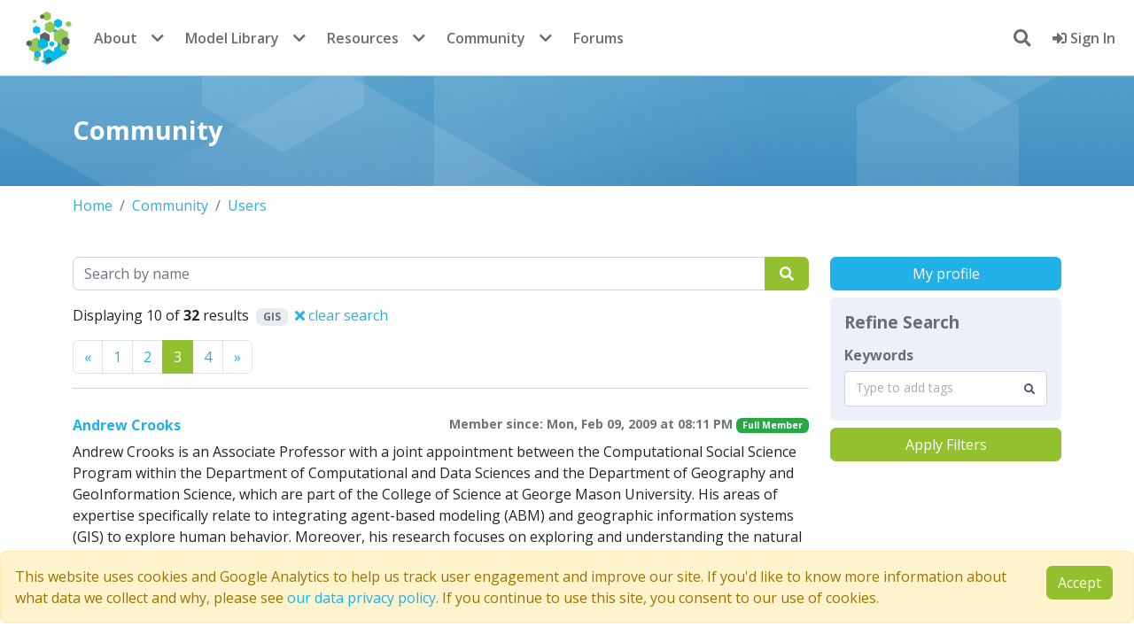

--- FILE ---
content_type: text/html; charset=utf-8
request_url: https://www.comses.net/users/?tags=GIS&page=3
body_size: 9502
content:















<!DOCTYPE html>
<html lang="en" class="no-js" prefix="og: http://ogp.me/ns#">

<head>
    <meta charset="utf-8">
    <meta name="viewport" content="width=device-width, initial-scale=1, shrink-to-fit=no">
    <meta http-equiv="X-UA-Compatible" content="IE=edge">
    <link rel="apple-touch-icon" sizes="144x144" href="/static/favicon/apple-touch-icon.png">
    <link rel="icon" type="image/png" sizes="32x32" href="/static/favicon/favicon-32x32.png">
    <link rel="icon" type="image/png" sizes="16x16" href="/static/favicon/favicon-16x16.png">
    <link rel="manifest" href="/static/favicon/site.webmanifest">
    <link rel="mask-icon" href="/static/favicon/safari-pinned-tab.svg" color="#5bbad5">
    <meta name="msapplication-TileColor" content="#da532c">
    <meta name="theme-color" content="#ffffff">
    

    
    
    <!-- Twitter Meta Tags -->
    <meta name="twitter:card" content="summary_large_image" />
    <meta name="twitter:site" content="@comses" />
    <meta name="twitter:description" content="View member profiles on CoMSES Net.">
    <meta property="twitter:domain" content="comses.net" />
    
    <!-- Open Graph Protocol Tags -->
    <meta property="og:url" content="https://www.comses.net/users/?tags=GIS&amp;page=3" />
    <meta property="og:type" content="website" />
    <meta property="og:title" content="Member Profiles" />
    <meta property="og:description" content="View member profiles on CoMSES Net." />
    <meta property="og:image" content="https://www.comses.net/static/images/logo-comses.png" />


    <title>
        Welcome to the CoMSES Net Community
    </title>
    
    <meta name="description"
        content="CoMSES Net is an international open research community dedicated to fostering good practices for computational / agent based modeling.">
    
    
    
    
    
    
    
    
    
    <script src="/static/cookielaw/js/cookielaw.js"></script>
    
    <script nonce="g+YB6PPi2XQj7UqZl0OtPg==" async=false>(function (w, d, s, l, i) {
            w[l] = w[l] || [];
            w[l].push({
                'gtm.start':
                    new Date().getTime(), event: 'gtm.js'
            });
            var f = d.getElementsByTagName(s)[0],
                j = d.createElement(s), dl = l != 'dataLayer' ? '&l=' + l : '';
            j.async = true;
            j.src =
                'https://www.googletagmanager.com/gtm.js?id=' + i + dl;
            f.parentNode.insertBefore(j, f);
        })(window, document, 'script', 'dataLayer', 'GTM-TLNSSCJ');</script>
    
    <script src="//cdnjs.cloudflare.com/ajax/libs/holder/2.9.8/holder.min.js"></script>
    

    
    <script src="https://browser.sentry-cdn.com/7.104.0/bundle.tracing.min.js"
        integrity="sha384-GIGwRJTameecYX7D86H2eXPQAhZ2erxGcgL3f906+a9BFv0Z88R524eZzamYbll0" crossorigin="anonymous">
        </script>
    <script nonce="g+YB6PPi2XQj7UqZl0OtPg==" defer>Sentry.init({
            dsn: "https://fad0754f19f464a57716882efab43098@sentry.comses.net/2",
            release: "v2025.12-2-g4f11"
        })</script>
    
    
    
    <link  rel="stylesheet" href="/static/bundles/assets/main-592ea938.css" />
<script type="module" crossorigin="" src="/static/bundles/assets/main-a753513c.js"></script>
<link href="/static/bundles/assets/index-4a1299a8.js" type="text/javascript" crossorigin="anonymous" rel="modulepreload" as="script" />
    <script nonce="g+YB6PPi2XQj7UqZl0OtPg==" async=false>function submitLogout() {
            document.getElementById('logoutForm').submit();
            return false;
        }

        function focusSearch() {
            setTimeout(function () {
                document.getElementById("header-search-input").focus()
            }, 0);
        }</script>
    <script nonce="g+YB6PPi2XQj7UqZl0OtPg==" defer>// check if the test environment alert was previously dismissed
        document.addEventListener("DOMContentLoaded", function () {
            const testAlert = document.getElementById("test-env-alert");
            const isTestAlertDismissed = localStorage.getItem("testEnvAlertDismissed");
            if (isTestAlertDismissed === "true" && testAlert) {
                testAlert.style.display = "none";
            }
            // listen for alert dismissal
            if (testAlert) {
                testAlert.addEventListener("closed.bs.alert", function () {
                    localStorage.setItem("testEnvAlertDismissed", "true");
                });
            }
        });</script>
    
<script type="module" crossorigin="" src="/static/bundles/assets/profile_list-411bc39c.js"></script>
<link href="/static/bundles/assets/runtime-dom.esm-bundler-711ceacd.js" type="text/javascript" crossorigin="anonymous" rel="modulepreload" as="script" />
<link href="/static/bundles/assets/FormPlaceholder.vue_vue_type_script_setup_true_lang-51f6f6e5.js" type="text/javascript" crossorigin="anonymous" rel="modulepreload" as="script" />
<link href="/static/bundles/assets/ListSidebar.vue_vue_type_script_setup_true_lang-0adcf8b1.js" type="text/javascript" crossorigin="anonymous" rel="modulepreload" as="script" />
<link href="/static/bundles/assets/TaggerField.vue_vue_type_script_setup_true_lang-b0ca32a7.js" type="text/javascript" crossorigin="anonymous" rel="modulepreload" as="script" />
<link href="/static/bundles/assets/profile-63c540dd.js" type="text/javascript" crossorigin="anonymous" rel="modulepreload" as="script" />
<link href="/static/bundles/assets/util-21e02b08.js" type="text/javascript" crossorigin="anonymous" rel="modulepreload" as="script" />
<link href="/static/bundles/assets/_commonjsHelpers-de833af9.js" type="text/javascript" crossorigin="anonymous" rel="modulepreload" as="script" />
<link href="/static/bundles/assets/axios-6a146752.js" type="text/javascript" crossorigin="anonymous" rel="modulepreload" as="script" />
<link href="/static/bundles/assets/vue-multiselect.esm-906ccafb.js" type="text/javascript" crossorigin="anonymous" rel="modulepreload" as="script" />

</head>

<body class="">
    <!-- Google Tag Manager (noscript) -->
    <noscript>
        <iframe src="https://www.googletagmanager.com/ns.html?id=GTM-TLNSSCJ" height="0" width="0"
            style="display:none;visibility:hidden"></iframe>
    </noscript>
    <!-- End Google Tag Manager (noscript) -->
    
<nav class="navbar navbar-expand-md bg-white fixed-top">
    <div class="container-fluid d-flex justify-content-between align-items-center">

        <div class="d-flex align-items-center">
            <button class="navbar-toggler me-2" type="button" data-bs-toggle="collapse" data-bs-target="#navbarContent"
                aria-controls="navbarContent" aria-expanded="false" aria-label="Toggle navigation">
                <span class="navbar-toggler-icon"></span>
            </button>

            <div class="collapse navbar-collapse" id="navbarContent">
                <a class="navbar-brand p-0 me-0" href="/">
                    <span class="logo">CoMSES Network</span>
                </a>

                
                <ul class="navbar-nav d-none d-md-flex">
                    <li class="nav-item"><a class="nav-link" href="/about/">About</a></li>
                    <li class="nav-item dropdown me-2">
                        <button class="nav-dropdown-toggle" data-bs-toggle="dropdown">
                            <i class="fas fa-chevron-down"></i>
                        </button>
                        <ul class="dropdown-menu dropdown-menu-end">
                            <li><a class="dropdown-item" href="/about/people/">People</a></li>
                            <li><a class="dropdown-item" href="/about/faq/">FAQ</a></li>
                            <li><a class="dropdown-item" href="/digest/">Digest archive</a></li>
                            <li><a class="dropdown-item" href="/about/contact/">Contact us</a></li>
                        </ul>
                    </li>
                    <li class="nav-item"><a class="nav-link" href="/codebases/">Model Library</a>
                    </li>
                    <li class="nav-item dropdown me-2">
                        <button class="nav-dropdown-toggle" data-bs-toggle="dropdown">
                            <i class="fas fa-chevron-down"></i>
                        </button>
                        <ul class="dropdown-menu dropdown-menu-end">
                            <li><a class="dropdown-item" href="/codebases/add/"><b>Publish a
                                        model</b></a></li>
                            <li><a class="dropdown-item" href="/reviews/">Peer review</a></li>
                        </ul>
                    </li>
                    <li class="nav-item"><a class="nav-link" href="/resources/">Resources</a></li>
                    <li class="nav-item dropdown me-2">
                        <button class="nav-dropdown-toggle" data-bs-toggle="dropdown">
                            <i class="fas fa-chevron-down"></i>
                        </button>
                        <ul class="dropdown-menu dropdown-menu-end">
                            <li><a class="dropdown-item" href="/education/"><b>Education</b></a></li>
                            <li><a class="dropdown-item" href="/resources/modeling-frameworks/">Modeling frameworks</a>
                            </li>
                            <li><a class="dropdown-item" href="/resources/journals/">Journals</a></li>
                            <li><a class="dropdown-item" href="/resources/standards/">Standards</a></li>
                        </ul>
                    </li>
                    <li class="nav-item"><a class="nav-link" href="/community/">Community</a></li>
                    <li class="nav-item dropdown me-2">
                        <button class="nav-dropdown-toggle" data-bs-toggle="dropdown">
                            <i class="fas fa-chevron-down"></i>
                        </button>
                        <ul class="dropdown-menu dropdown-menu-end">
                            <li><a class="dropdown-item" href="/events/"><b>Events</b></a></li>
                            <li><a class="dropdown-item" href="/jobs/"><b>Jobs</b></a></li>
                            <li><a class="dropdown-item" href="/users/">Members</a></li>
                        </ul>
                    </li>
                    <li class="nav-item"><a class="nav-link" href="https://forum.comses.net"
                            target="_blank">Forums</a></li>
                </ul>

                
                <ul class="navbar-nav d-md-none">
                    <li class="nav-item"><a class="nav-link" href="/about/">About</a></li>
                    <li class="nav-item"><a class="nav-link" href="/about/contact/">Contact us</a></li>
                    <li class="nav-item"><a class="nav-link" href="/codebases/">Model Library</a>
                    </li>
                    <li class="nav-item"><a class="nav-link" href="/education/">Education</a></li>
                    <li class="nav-item"><a class="nav-link" href="/resources/">Resources</a></li>
                    <li class="nav-item"><a class="nav-link" href="/community/">Community</a></li>
                    <li class="nav-item"><a class="nav-link" href="/events/">Events</a></li>
                    <li class="nav-item"><a class="nav-link" href="/jobs/">Jobs</a></li>
                    <li class="nav-item"><a class="nav-link" href="/users/">Members</a></li>
                    <li class="nav-item"><a class="nav-link" href="https://forum.comses.net"
                            target="_blank">Forums</a></li>
                </ul>
            </div>
        </div>

        <div class="d-flex align-items-center">
            <ul class="navbar-nav">
                
                <li id="search-dropdown" class="mx-3 my-auto nav-item dropdown show">
                    <a id="search-button" onclick="focusSearch()" href="#" class="dropdown-toggle"
                        data-bs-toggle="dropdown" aria-expanded="false" aria-haspopup="true">
                        <i class="fas fa-search"></i>
                    </a>
                    <div id="header-search-form" class="p-2 dropdown-menu dropdown-menu-right"
                        aria-labelledby="search-button">
                        <form method="get" action="/search/">
                            <input id="header-search-input" type="text" name="query" class="p-2 form-control"
                                placeholder="search entire site">
                            
                        </form>
                    </div>
                </li>
                
                
                <li class="nav-item">
                    <a class="nav-link" href="/accounts/login/?next=/users/">
                        <i class="fas fa-sign-in-alt"></i>
                        Sign In
                    </a>
                </li>
                
                
            </ul>
        </div>
        
    </div>
</nav>
</div>
</div>

    
    <section class='introduction'>
        <div class="container">
            <h1>Community</h1>
        </div>
    </section>
    
    <noscript>
        <div class='alert alert-danger mt-3'>
            <i class='fas fa-exclamation-triangle me-2'></i>
            Javascript is disabled in your browser. Some of this site's functionality <b>will not work</b> or
            be heavily degraded without it.
        </div>
    </noscript>

    

    
<section class='page'>
    <div class="container">
        


<nav aria-label="breadcrumb">
    <ol class="breadcrumb">
        <li class='breadcrumb-item'><a href='/'>Home</a></li>
        
        
        <li class="breadcrumb-item"><a href="/community/">Community</a></li>
        
        
        
        <li class="breadcrumb-item"><a href="/users/">Users</a></li>
        
        
    </ol>
</nav>



        <div class="row">
            <div class="col-sm-12 order-2 col-md-9 order-md-1">
                


<form class="mb-3" action="/users/" method="get">
    <label class="sr-only" for="search-query">Search</label>
    <div class="input-group">
        <input id="search-query" data-cy="search-bar" class="form-control" name="query" type="search" value="" placeholder="Search by name">
        
        <button type="submit" data-cy="search-button" class="btn btn-primary">
            <i class="fas fa-search px-1"></i>
        </button>
    </div>
   
</form>


    <p>Displaying 10 of <strong>32</strong> results
    
        
        
            
                <span class="badge bg-gray ms-1">GIS</span>
            
        
        <a class="text-warn ms-1" href="/users/">
            <i class="fas fa-times"></i> clear search
        </a>
    

</p>

<div class="d-flex justify-content-between mb-3">
    
<nav aria-label="Page navigation">
    <ul class="pagination m-0">
        <li class='page-item '>
            <a class='page-link'
                href='/users/?tags=GIS&amp;page=2
'
                aria-label='Previous'>
                <span aria-hidden='true'>&laquo;</span>
                <span class='sr-only'>Previous</span>
            </a>
        </li>
        <li class='page-item '>
            <a class='page-link'
                href="/users/?tags=GIS&amp;page=1
">1</a>
        </li>
    
        <li class='page-item '>
            <a href="/users/?tags=GIS&amp;page=2
"
                class="page-link">2</a>
        </li>
        
    
        <li class='page-item active'>
            <a href="/users/?tags=GIS&amp;page=3
"
                class="page-link">3</a>
        </li>
        
    
    <li class="page-item ">
            <a href="/users/?tags=GIS&amp;page=4
"
               class="page-link">4</a>
        </li>
    
        <li class='page-item '>
            <a class='page-link'
               href='/users/?tags=GIS&amp;page=4
'
               aria-label='Previous'>
                <span aria-hidden='true'>&raquo;</span>
                <span class='sr-only'>Next</span>
            </a>
        </li>
    </ul>
</nav>

    <div id="sortby" class=""></div>
</div>



                


<div class="search-result">
    <div class="title">
        <h1>
            <a href='/users/160/'>Andrew Crooks
            
            <span class='float-start'>
                
            </span>
            
            </a>
            <small class="text-muted float-end">
                Member since: Mon, Feb 09, 2009 at 08:11 PM
                
                <span class="badge bg-success">Full Member</span>
                
                
            </small>
        </h1>
        
        
        <div class='bio'>
            <p>Andrew Crooks is an Associate Professor with a joint appointment between the Computational Social Science Program within the Department of Computational and Data Sciences and the Department of Geography and GeoInformation Science, which are part of the College of Science at George Mason University. His areas of expertise specifically relate to integrating agent-based modeling (ABM) and geographic information systems (GIS) to explore human behavior. Moreover, his research focuses on exploring and understanding the natural and socio-economic environments specifically urban areas using GIS, spatial analysis, social network analysis (SNA), Web 2.0 technologies and ABM methodologies.  </p>
        </div>
        
        
        <div class='research-interests'>
            <p>GIS, Agent-based modeling, social network analysis</p>
        </div>
        
    </div>
    
    <div class="tag-list">
        
        
<a class='tag' href='/users/?tags=GIS'>
    GIS
</a>

        
        
<a class='tag' href='/users/?tags=agent%20based%20model'>
    agent based model
</a>

        
        
<a class='tag' href='/users/?tags=social%20network'>
    social network
</a>

        
    </div>
    
</div>



<div class="search-result">
    <div class="title">
        <h1>
            <a href='/users/1570/'>Chris Bone
            
            <span class='float-start'>
                
            </span>
            
            </a>
            <small class="text-muted float-end">
                Member since: Thu, Jul 16, 2015 at 08:36 PM
                
                <span class="badge bg-success">Full Member</span>
                
                
            </small>
        </h1>
        
        <div style='margin-top: -10px;' class='degrees mb-1'>
            <small>BA, Environmental Studies, University of Toronto</small>
        </div>
        
        
        
        <div class='research-interests'>
            <p>Research focuses on the coupled dynamics of human and natural systems, specifically in the context of forest dynamics. I utilize a variety of modeling and analysis techniques, including agent-based modeling, cellular automata, machine learning and various spatial statistics and GIS-related methods. I am currently involved in projects that investigate the anthropogenic and biological drivers behind native and invasive forest pathogens and insects.</p>
        </div>
        
    </div>
    
    <div class="tag-list">
        
        
<a class='tag' href='/users/?tags=forest%20disturbance'>
    forest disturbance
</a>

        
        
<a class='tag' href='/users/?tags=insect%20outbreaks'>
    insect outbreaks
</a>

        
        
<a class='tag' href='/users/?tags=coupled%20socio-ecological%20system'>
    coupled socio-ecological system
</a>

        
        
<a class='tag' href='/users/?tags=GIS'>
    GIS
</a>

        
    </div>
    
</div>



<div class="search-result">
    <div class="title">
        <h1>
            <a href='/users/1382/'>Janice Ser Huay Lee
            
            <span class='float-start'>
                
            </span>
            
            </a>
            <small class="text-muted float-end">
                Member since: Tue, Oct 14, 2014 at 02:48 PM
                
                
            </small>
        </h1>
        
        <div style='margin-top: -10px;' class='degrees mb-1'>
            <small>PhD in Environmental Systems Science</small>
        </div>
        
        
        
        <div class='research-interests'>
            <p>Modeling land use change from smallholder agricultural intensification</p>
<p>Agricultural expansion in the rural tropics brings much needed economic and social development in developing countries. On the other hand, agricultural development can result in the clearing of biologically-diverse and carbon-rich forests. To achieve both development and conservation objectives, many government policies and initiatives support agricultural intensification, especially in smallholdings, as a way to increase crop production without expanding farmlands. However, little is understood regarding how different smallholders might respond to such investments for yield intensification. It is also unclear what factors might influence a smallholder’s land-use decision making process. In this proposed research, I will use a bottom-up approach to evaluate whether investments in yield intensification for smallholder farmers would really translate to sustainable land use in Indonesia. I will do so by combining socioeconomic and GIS data in an agent-based model (Land-Use Dynamic Simulator multi-agent simulation model). The outputs of my research will provide decision makers with new and contextualized information to assist them in designing agricultural policies to suit varying socioeconomic, geographic and environmental contexts.</p>
        </div>
        
    </div>
    
    <div class="tag-list">
        
        
<a class='tag' href='/users/?tags=socio-ecological%20systems'>
    socio-ecological systems
</a>

        
        
<a class='tag' href='/users/?tags=yield%20intensification'>
    yield intensification
</a>

        
        
<a class='tag' href='/users/?tags=farmer%20decision%20making'>
    farmer decision making
</a>

        
        
<a class='tag' href='/users/?tags=tropics'>
    tropics
</a>

        
        
<a class='tag' href='/users/?tags=southeast%20asia'>
    southeast asia
</a>

        
        
<a class='tag' href='/users/?tags=agriculture'>
    agriculture
</a>

        
    </div>
    
</div>



<div class="search-result">
    <div class="title">
        <h1>
            <a href='/users/1352/'>Shelby Manney
            
            <span class='float-start'>
                
            </span>
            
            </a>
            <small class="text-muted float-end">
                Member since: Fri, Sep 26, 2014 at 08:20 PM
                
                
            </small>
        </h1>
        
        <div style='margin-top: -10px;' class='degrees mb-1'>
            <small>BA - English, BS - Anthropology (Archaeoinformatics - GIS, Applied Stats, Data Mang.,CRM CERT), BFA - Music, BA - Writing &amp; Rhetoric, MA - Technical, Professional, &amp; Science Writing (TPSW - Cert), MS - Cultural Studies in Applied Sciences (Philosophy of Science - Archaeology/Semiotics Focus), MA - Anthropology</small>
        </div>
        
        
        
        <div class='research-interests'>
            <p>General Question:<br>
Without Central Control is self organization possible? </p>
<p>Specific Case:</p>
<p>Considering the seemingly preplanned, densely aggregated communities of the prehistoric Puebloan  Southwest, is it possible that without centralized authority (control), that  patches of low-density communities dispersed in a bounded landscape could quickly self-organize and construct preplanned, highly organized, prehistoric villages/towns?</p>
        </div>
        
    </div>
    
    <div class="tag-list">
        
        
<a class='tag' href='/users/?tags=demography'>
    demography
</a>

        
        
<a class='tag' href='/users/?tags=network%20theory'>
    network theory
</a>

        
        
<a class='tag' href='/users/?tags=agent-based%20complex%20systems'>
    agent-based complex systems
</a>

        
        
<a class='tag' href='/users/?tags=archaeology'>
    archaeology
</a>

        
        
<a class='tag' href='/users/?tags=collective%20action'>
    collective action
</a>

        
        
<a class='tag' href='/users/?tags=social-ecological%20networks'>
    social-ecological networks
</a>

        
        
<a class='tag' href='/users/?tags=complex%20adaptive%20systems%20science'>
    complex adaptive systems science
</a>

        
        
<a class='tag' href='/users/?tags=human-environment%20systems'>
    human-environment systems
</a>

        
        
<a class='tag' href='/users/?tags=archaeological%20computing'>
    archaeological computing
</a>

        
        
<a class='tag' href='/users/?tags=settlement%20pattern'>
    settlement pattern
</a>

        
        
<a class='tag' href='/users/?tags=archaeoinformatics'>
    archaeoinformatics
</a>

        
        
<a class='tag' href='/users/?tags=settlement%20dynamics'>
    settlement dynamics
</a>

        
        
<a class='tag' href='/users/?tags=demographic%20processes'>
    demographic processes
</a>

        
        
<a class='tag' href='/users/?tags=urban%20planning'>
    urban planning
</a>

        
        
<a class='tag' href='/users/?tags=community%20dynamics'>
    community dynamics
</a>

        
        
<a class='tag' href='/users/?tags=mid-range%20theory'>
    mid-range theory
</a>

        
        
<a class='tag' href='/users/?tags=demographics'>
    demographics
</a>

        
        
<a class='tag' href='/users/?tags=computational%20social%20science'>
    computational social science
</a>

        
        
<a class='tag' href='/users/?tags=high-performance%20computing'>
    high-performance computing
</a>

        
        
<a class='tag' href='/users/?tags=agent-based%20model'>
    agent-based model
</a>

        
        
<a class='tag' href='/users/?tags=dynamic%20systems'>
    dynamic systems
</a>

        
        
<a class='tag' href='/users/?tags=system%20theory'>
    system theory
</a>

        
    </div>
    
</div>



<div class="search-result">
    <div class="title">
        <h1>
            <a href='/users/1306/'>MohammadAli Aghajani
            
            <span class='float-start'>
                
            </span>
            
            </a>
            <small class="text-muted float-end">
                Member since: Tue, Aug 26, 2014 at 03:06 PM
                
                <span class="badge bg-success">Full Member</span>
                
                
                <span class="badge bg-success">Reviewer</span>
                
            </small>
        </h1>
        
        <div style='margin-top: -10px;' class='degrees mb-1'>
            <small>Master of Science (Urban Planning), Bachelor , Surveying , Amirkabir University</small>
        </div>
        
        
        <div class='bio'>
            <p>I am a FullStack Developer &amp; GIS Specialist with a proven track record in developing GIS-driven software solutions, urban planning tools, and spatial analysis platforms. With expertise in technologies, I combine technical skills with leadership to deliver impactful projects that bridge technology and geospatial innovation.</p>
        </div>
        
        
        <div class='research-interests'>
            <p>Agent Based Modeing in geosimulation</p>
<blockquote>
<p>GeoSimulation<br>
GeoWeb<br>
GeoAI</p>
</blockquote>
        </div>
        
    </div>
    
    <div class="tag-list">
        
        
<a class='tag' href='/users/?tags=geospatial%20modeling'>
    geospatial modeling
</a>

        
        
<a class='tag' href='/users/?tags=complex%20adaptive%20spatial%20systems'>
    complex adaptive spatial systems
</a>

        
        
<a class='tag' href='/users/?tags=geocomputational%20statistics'>
    geocomputational statistics
</a>

        
        
<a class='tag' href='/users/?tags=agent%20based%20model'>
    agent based model
</a>

        
        
<a class='tag' href='/users/?tags=gis-based%20simulation'>
    gis-based simulation
</a>

        
        
<a class='tag' href='/users/?tags=dynamic%20systems'>
    dynamic systems
</a>

        
        
<a class='tag' href='/users/?tags=GIS'>
    GIS
</a>

        
        
<a class='tag' href='/users/?tags=geoai'>
    geoai
</a>

        
        
<a class='tag' href='/users/?tags=App%20%26%20Web%20Development'>
    App &amp; Web Development
</a>

        
        
<a class='tag' href='/users/?tags=spatial%20analysis'>
    spatial analysis
</a>

        
        
<a class='tag' href='/users/?tags=land%20use/land%20cover%20change'>
    land use/land cover change
</a>

        
        
<a class='tag' href='/users/?tags=spatial%20agents'>
    spatial agents
</a>

        
        
<a class='tag' href='/users/?tags=geospatial%20analysis'>
    geospatial analysis
</a>

        
    </div>
    
</div>



<div class="search-result">
    <div class="title">
        <h1>
            <a href='/users/1235/'>Grant Snitker
            
            <span class='float-start'>
                
            </span>
            
            </a>
            <small class="text-muted float-end">
                Member since: Mon, Apr 21, 2014 at 09:39 PM
                
                <span class="badge bg-success">Full Member</span>
                
                
            </small>
        </h1>
        
        <div style='margin-top: -10px;' class='degrees mb-1'>
            <small>Ph.D., Anthropology, Arizona State University</small>
        </div>
        
        
        <div class='bio'>
            <p>I am an environmental archaeologist, specializing in charcoal analysis, computational and analytical proxy modeling, and quantitative methods to understand the dynamic relationship between fire, humans, and long-term environmental change. I work primarily in the Western United States and the Western Mediterranean. I am passionate about our public lands and ensuring that everyone has access and opportunity to experience them. </p>
        </div>
        
        
        <div class='research-interests'>
            <p>Envrionmental Archaeology, Fire Ecology, GIS, Agent-based modeling, Geoarchaeology</p>
        </div>
        
    </div>
    
    <div class="tag-list">
        
    </div>
    
</div>



<div class="search-result">
    <div class="title">
        <h1>
            <a href='/users/1163/'>Randall Boone
            
            <span class='float-start'>
                
            </span>
            
            </a>
            <small class="text-muted float-end">
                Member since: Thu, Nov 21, 2013 at 05:42 PM
                
                
            </small>
        </h1>
        
        <div style='margin-top: -10px;' class='degrees mb-1'>
            <small>M.S., Ph.D.</small>
        </div>
        
        
        
        <div class='research-interests'>
            <p>My experience is diverse, with research in spatial analyses and GIS, ecosystem modeling, landscape ecology, database management, biogeographical relationships of birds and plants, species/habitat relationships, wildlife and pastoral livestock mobility, spectroscopy, cluster analysis, and telemetry techniques. Research projects are ongoing in Colorado, the contiguous US, Kenya, Mali, and Tibet.</p>
        </div>
        
    </div>
    
    <div class="tag-list">
        
    </div>
    
</div>



<div class="search-result">
    <div class="title">
        <h1>
            <a href='/users/1121/'>Shipeng Sun
            
            <span class='float-start'>
                
            </span>
            
            </a>
            <small class="text-muted float-end">
                Member since: Mon, Sep 09, 2013 at 08:52 PM
                
                <span class="badge bg-success">Full Member</span>
                
                
            </small>
        </h1>
        
        <div style='margin-top: -10px;' class='degrees mb-1'>
            <small>PhD</small>
        </div>
        
        
        <div class='bio'>
            <p>SHIPENG SUN is an Assistant Professor in the Department of Geography and Environmental Science at Hunter College and the Earth and Environmental Sciences Program at Graduate Center, The City University of New York, New York, NY 10065. E-mail: <a href="/cdn-cgi/l/email-protection" class="__cf_email__" data-cfemail="17647f7e6772797039646279577f6279637265397462796e39727362">[email&#160;protected]</a>.</p>
        </div>
        
        
        <div class='research-interests'>
            <p>Sociospatial network analysis, geovisualization, GIS algorithms, agent-based complexity modeling, human–environment systems, and urban geography</p>
        </div>
        
    </div>
    
    <div class="tag-list">
        
        
<a class='tag' href='/users/?tags=agent%20based%20model'>
    agent based model
</a>

        
        
<a class='tag' href='/users/?tags=giscience'>
    giscience
</a>

        
        
<a class='tag' href='/users/?tags=land%20use%20science'>
    land use science
</a>

        
        
<a class='tag' href='/users/?tags=social%20network%20analysis'>
    social network analysis
</a>

        
    </div>
    
</div>



<div class="search-result">
    <div class="title">
        <h1>
            <a href='/users/1119/'>Mainak Bandyopadhyay
            
            <span class='float-start'>
                
            </span>
            
            </a>
            <small class="text-muted float-end">
                Member since: Mon, Sep 09, 2013 at 08:48 PM
                
                <span class="badge bg-success">Full Member</span>
                
                
            </small>
        </h1>
        
        <div style='margin-top: -10px;' class='degrees mb-1'>
            <small>M.Tech (GIS)., B.Tech (Computer Science and Engineering).</small>
        </div>
        
        
        
    </div>
    
    <div class="tag-list">
        
        
<a class='tag' href='/users/?tags=agent%20based%20modeling%20and%20simulation'>
    agent based modeling and simulation
</a>

        
        
<a class='tag' href='/users/?tags=emergency%20response'>
    emergency response
</a>

        
    </div>
    
</div>



<div class="search-result">
    <div class="title">
        <h1>
            <a href='/users/1096/'>Audrey Lustig
            
            <span class='float-start'>
                
            </span>
            
            </a>
            <small class="text-muted float-end">
                Member since: Thu, Jul 18, 2013 at 10:49 PM
                
                
            </small>
        </h1>
        
        <div style='margin-top: -10px;' class='degrees mb-1'>
            <small>PhD Candidate - Ecological Modelling and complex system - Lincoln University, New Zealand, Master&#39;s in computer science and modelling complex systems - ENS Lyon, France, Bioinformatics and Modeling Engineering - INSA Lyon, France</small>
        </div>
        
        
        
        <div class='research-interests'>
            <p>I am strongly interested in ecological modeling and complex system and truly enjoyed working with a variety of tools to uncover patterns in empirical data and explore their ecological and evolutionary consequences. My primary research is to conduct research in the field of ‘ecological complexity’, including the development of appropriate descriptive measure to quantify the structural, spatial and temporal complexity of ecosystem and the identification of the mechanism that generate this complexity, through modeling and field studies.<br>
Currently investigated is how biological characteristics of invasive species (dispersal strategies and demographic processes) interact with abiotic variables and resource distribution to determine establishment success and spread in a complex heterogeneous environment (Individual based modelling integrated with GIS technologies).</p>
        </div>
        
    </div>
    
    <div class="tag-list">
        
        
<a class='tag' href='/users/?tags=spatial%20analysis%20and%20spatial%20spread%20of%20insects'>
    spatial analysis and spatial spread of insects
</a>

        
        
<a class='tag' href='/users/?tags=individual-based%20modeling%20of%20complex%20biological%20systems'>
    individual-based modeling of complex biological systems
</a>

        
        
<a class='tag' href='/users/?tags=computational%20biology'>
    computational biology
</a>

        
        
<a class='tag' href='/users/?tags=systems%20biology'>
    systems biology
</a>

        
    </div>
    
</div>




    <p>Displaying 10 of <strong>32</strong> results
    
        
        
            
                <span class="badge bg-gray ms-1">GIS</span>
            
        
        <a class="text-warn ms-1" href="/users/">
            <i class="fas fa-times"></i> clear search
        </a>
    

</p>

<div class="d-flex justify-content-between mb-3">
    
<nav aria-label="Page navigation">
    <ul class="pagination m-0">
        <li class='page-item '>
            <a class='page-link'
                href='/users/?tags=GIS&amp;page=2
'
                aria-label='Previous'>
                <span aria-hidden='true'>&laquo;</span>
                <span class='sr-only'>Previous</span>
            </a>
        </li>
        <li class='page-item '>
            <a class='page-link'
                href="/users/?tags=GIS&amp;page=1
">1</a>
        </li>
    
        <li class='page-item '>
            <a href="/users/?tags=GIS&amp;page=2
"
                class="page-link">2</a>
        </li>
        
    
        <li class='page-item active'>
            <a href="/users/?tags=GIS&amp;page=3
"
                class="page-link">3</a>
        </li>
        
    
    <li class="page-item ">
            <a href="/users/?tags=GIS&amp;page=4
"
               class="page-link">4</a>
        </li>
    
        <li class='page-item '>
            <a class='page-link'
               href='/users/?tags=GIS&amp;page=4
'
               aria-label='Previous'>
                <span aria-hidden='true'>&raquo;</span>
                <span class='sr-only'>Next</span>
            </a>
        </li>
    </ul>
</nav>

    <div id="sortby" class=""></div>
</div>




            </div>
            <div class="col-sm-12 order-1 col-md-3 order-md-2 mb-3">
                
<div id="sidebar" data-user-id="None"></div>

            </div>
        </div>
        <div class="row">
            <div class='col'>
                
                
            </div>
        </div>
    </div>
</section>

    

<div class='alert alert-warning alert-dismissable fade show fixed-bottom' id="CookielawBanner">
    <div class='row'>
        <div class='col-sm-12 col-md-11'>
            This website uses cookies and Google Analytics to help us track user engagement and improve our site. If
            you'd like to know more information about what data we collect and why, please see 
            <a href="/about/data-privacy/">our data privacy policy</a>. If you continue to use this site, you consent to
            our use of cookies.
        </div>
        <div class='col-sm-12 col-md-1'>
            <a id="accept-cookie-law-btn" class="btn btn-primary pull-right">Accept</a>
            <script data-cfasync="false" src="/cdn-cgi/scripts/5c5dd728/cloudflare-static/email-decode.min.js"></script><script nonce="g+YB6PPi2XQj7UqZl0OtPg==">document.addEventListener("DOMContentLoaded", function() {
                document.getElementById("accept-cookie-law-btn").addEventListener("click", function() { Cookielaw.accept() });
            });</script>
        </div>
    </div>
</div>


<footer class="footer">
    <div class="container">
        <div class="row mb-4">
            <div class="col-8 col-md-2 mb-3">
                <h4><b>Quick Links</b></h4>
                <ul class="nav flex-column">
                    
                    <li class="nav-item mb-2">
                        
                        <a href='/accounts/signup/'>
                            Join CoMSES
                        </a>
                        
                    </li>
                    
                    <li class="nav-item mb-2">
                        <a href="/about/contact/">Contact Us</a>
                    </li>
                    <li class="nav-item mb-2">
                        <a href="/about/data-privacy">Privacy Policy</a>
                    </li>
                    <li class="nav-item mb-2">
                        <a href="/about/faq">FAQ</a>
                    </li>
                </ul>
            </div>
            <div class="col-4 col-md-2 order-md-3 mb-3 text-end">
                <h4><b>Follow Us</b></h4>
                <ul class="nav flex-column">
                    <li class="nav-item mb-2">
                        <a href="https://www.youtube.com/user/CoMSESNet/playlists" title="YouTube Channel" target="_blank">
                            YouTube <i class="fab fa-youtube me-2"></i>
                        </a>
                    </li>
                    <li class="nav-item mb-2">
                        <a href="//bsky.app/profile/comses.net"
                            title="Follow us @comses.net" target="_blank">
                            BlueSky <i class="fab fa-bluesky me-2"></i>
                        </a>
                    </li>
                    <li class="nav-item mb-2">
                        <a href="/feeds/rss/" title="RSS Feed">
                            RSS Feed <i class="fas fa-rss me-2"></i>
                        </a>
                    </li>
                </ul>
            </div>
            <div class="col-12 col-md-8 order-md-2 mb-3 text-center">
                <div class="d-flex flex-wrap justify-content-center">
                    <a class="logo-footer-primary" href="//www.nsf.gov/" target="_blank">
                        <img src="/static/images/logo-nsf-2.png" alt="National Science Foundation">
                    </a>
                    <a class="logo-footer-secondary" href="//www.asu.edu/" target="_blank">
                        <img src="/static/images/logo-asu.png" alt="Arizona State University">
                    </a>
                    <a class="logo-footer-secondary" href="//alliancecan.ca/en" target="_blank">
                        <img src="/static/images/logo-drac-small.png" alt="Digital Research Alliance of Canada">
                    </a>
                    <a class="logo-footer-secondary" href="//datacite.org" target="_blank">
                        <img height="100" src="/static/images/logo-datacite.svg" alt="DataCite member">
                    </a>
                    <a class="logo-footer-secondary" href="//sciencegateways.org" target="_blank">
                        <img src="/static/images/logo-sgci.png" alt="Science Gateways Community Institute">
                    </a>
                    <a class="logo-footer-secondary" href="//orcid.org/" target="_blank">
                        <img src="/static/images/logo-orcid-white.png" alt="ORCID Member">
                    </a>
                    <a class="logo-footer-secondary" href="//westbigdatahub.org/" target="_blank">
                        <img src="/static/images/logo-westhub-white.png" alt="US NSF West Big Data Hub">
                    </a>
                </div>
            </div>
        </div>
    </div>
    <p class="copyright text-center"><small>
            <b>&copy; 2007 - 2026 CoMSES Net</b> |
            <a href="//github.com/comses" title="CoMSES Net on GitHub" target="_blank">
                <i class="fab fa-github me-2"></i>v2025.12-2-g4f11
            </a>
        </small></p>
</footer>


</body>

</html>

--- FILE ---
content_type: application/javascript
request_url: https://www.comses.net/static/bundles/assets/profile_list-411bc39c.js
body_size: 635
content:
import{d as l,a as p,b as f,w as d,e as b,f as h,k as y,u as o,c as _}from"./runtime-dom.esm-bundler-711ceacd.js";import{c as m,b as g,d as w,u as I}from"./FormPlaceholder.vue_vue_type_script_setup_true_lang-51f6f6e5.js";import{_ as P}from"./ListSidebar.vue_vue_type_script_setup_true_lang-0adcf8b1.js";import{_ as $}from"./TaggerField.vue_vue_type_script_setup_true_lang-b0ca32a7.js";import{u as q}from"./profile-63c540dd.js";import{e as S}from"./util-21e02b08.js";import"./_commonjsHelpers-de833af9.js";import"./axios-6a146752.js";import"./vue-multiselect.esm-906ccafb.js";const B=l({__name:"ProfileListSidebar",props:{userId:{}},setup(v){const u=m({tags:g().of(m().shape({name:w().required()}))}),{handleSubmit:s,values:c}=I({schema:u,initialValues:{tags:[]},onSubmit:()=>{window.location.href=t.value}}),{searchUrl:i}=q(),t=p(()=>{var r;const a=new URLSearchParams(window.location.search).get("query")??"";return i({query:a,tags:(r=c.tags)==null?void 0:r.map(n=>n.name)})});return(e,a)=>(b(),f(P,{"create-label":e.userId?"My profile":"Become a member","create-url":e.userId?`/users/${e.userId}`:"/accounts/signup/","search-label":"Apply Filters","data-cy":"my-profile","search-url":t.value},{form:d(()=>[h("form",{onSubmit:a[0]||(a[0]=(...r)=>o(s)&&o(s)(...r))},[y($,{name:"tags",label:"Keywords",type:"Profile",taggable:!1})],32)]),_:1},8,["create-label","create-url","search-url"]))}}),k=S("sidebar",["userId"]);_(B,k).mount("#sidebar");


--- FILE ---
content_type: application/javascript
request_url: https://www.comses.net/static/bundles/assets/profile-63c540dd.js
body_size: 202
content:
import{u as d}from"./axios-6a146752.js";import{p as y}from"./runtime-dom.esm-bundler-711ceacd.js";function U(){const s="/users/",{state:u,get:o,postForm:c,put:i,detailUrl:r,searchUrl:a}=d(s);async function f(t){return o(a(t))}async function p(t){return o(r(t))}async function l(t,n,e){return i(r(t),n,e)}async function m(t,n){const e=new FormData;return e.append("file",n),c(r(t,["upload_picture"]),e,{config:{headers:{"Content-Type":"multipart/form-data"}}})}return{...y(u),search:f,retrieve:p,update:l,uploadProfilePicture:m,detailUrl:r,searchUrl:a}}export{U as u};
